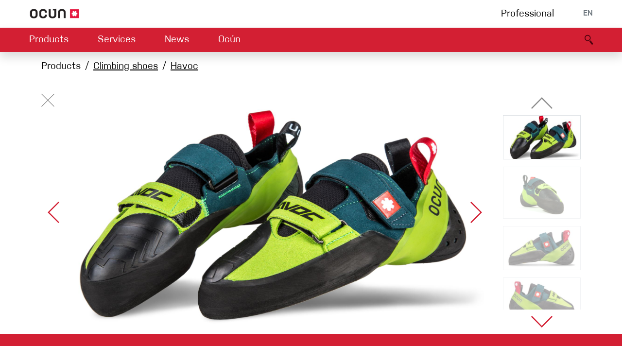

--- FILE ---
content_type: text/html; charset=utf-8
request_url: https://www.ocun.com/product/havoc3/2146?variant=2661
body_size: 5390
content:
<!DOCTYPE html>
<html lang="en">
<head>
    <meta charset="UTF-8">
    <meta name="viewport" content="width=device-width, initial-scale=1, user-scalable=no, shrink-to-fit=no">
    <!--[if IE]>
    <meta http-equiv="X-UA-Compatible" content="ie=edge">
    <![endif]-->
    <title id="snippet--title">OCÚN</title>
    <link rel="sitemap" type="application/xml" title="Sitemap" href="/sitemap.xml">
    <link rel="alternate" hreflang="cs"
          href="/cs/product/havoc3/2146?variant=2661">
    <link rel="alternate" hreflang="de"
          href="/de/product/havoc3/2146?variant=2661">
    <link rel="shortcut icon" href="/favicon.ico">
    <link rel="apple-touch-icon" sizes="180x180" href="/apple-touch-icon.png">
    <link rel="icon" type="image/png" sizes="32x32" href="/favicon-32x32.png">
    <link rel="icon" type="image/png" sizes="16x16" href="/favicon-16x16.png">

    <meta name="theme-color" content="#D31F33">
    <meta name="description"
          content="The official website of OCUN, the Czech manufacturer of climbing gear. ENGINEERING FOR CLIMBING">

    <meta name="robots" content="index, follow">
    <meta name="author" content="NATIVO s.r.o. | www.nativo.cz">
    <meta property="og:title"
          content="">
    <meta property="og:description"
          content="The official website of OCUN, the Czech manufacturer of climbing gear. ENGINEERING FOR CLIMBING">
    <meta property="og:type" content="website">
    <meta property="og:url" content="https://www.ocun.com/product/havoc3/2146?variant=2661">
    <meta name="google-map-api-key" content="AIzaSyDDLMI7wArmrR9agXeD4LdrrA22vrXXluo">
    

        <!-- Global site tag (gtag.js) - Google Analytics -->
        <script async src="https://www.googletagmanager.com/gtag/js?id=UA-58721618-1"></script>
        <script data-google-mesurement-id="UA-58721618-1" nonce="pZTQwhDpq4K4Ee6q8docEA==">
            window.dataLayer = window.dataLayer || [];
            function gtag(){dataLayer.push(arguments);}
            gtag('js', new Date());
            gtag('config', "UA-58721618-1");
        </script>
    <link rel="stylesheet" href="/output/prod/front.a05c90f0.css">
    <script async src="/output/prod/front.a08c5fc3.js"></script>
</head>

<body id="top" data-indicator="#ajax-loader">

<script nonce="pZTQwhDpq4K4Ee6q8docEA==">document.body.className+=' javascript';</script>


    <nav id="navbar-primary" class="navbar bg-white navbar-expand-lg justify-content-between px-sm-5">

        <a class="navbar-brand ajax mr-0" href="/">
            <img src="/img/ocun-logo.png" height="22" alt="Ocun logo">
        </a>
        <div class="btn-group" id="snippet--menu1">

            <a
                    class="ajax  d-none d-sm-block  mr-3 mr-sm-4 mr-md-5 ajax text-black" href="/product/category/professional">
                Professional
            </a>
            <div class="dropdown text-gray text-uppercase">
                <button class="btn btn-plain text-uppercase pb-0 text-gray" type="button" id="languages"
                        data-display="static"
                        data-toggle="dropdown" aria-haspopup="true" aria-expanded="false">
                    EN
                </button>
                <div class="dropdown-menu dropdown-menu-right shadow" aria-labelledby="languages">
                    <a href="/cs/product/havoc3/2146?variant=2661" class="dropdown-item">
                        CZ
                    </a>
                    <a href="/de/product/havoc3/2146?variant=2661" class="dropdown-item">
                        DE
                    </a>
                    <a href="/product/havoc3/2146?variant=2661" class="dropdown-item disabled">
                        EN
                    </a>
                </div>
            </div>

        </div>
    </nav>
    <nav id="navbar-secondary"
         class="sticky-top navbar bg-primary navbar-expand-sm navbar-dark px-sm-5 shadow"
         data-scroll-spy="#navbar-primary">

        <button class="navbar-toggler collapsed" type="button" data-toggle="collapse"
                data-target="#navbar-main-collapse"
                aria-controls="navbar-main-collapse" aria-expanded="false" aria-label="Toggle navigation">
            <div class="hamburger">
                <div class="icon-bar"></div>
                <div class="icon-bar"></div>
                <div class="icon-bar"></div>
            </div>
        </button>
        <a id="navbar-logo-small" class="text-decoration-none lh-1" tabindex="-1" href="/">
            <i class="icon icon-ocun-logo-small text-white"></i>
        </a>

        <div class="collapse navbar-collapse" id="navbar-main-collapse">
            <div class="scroll-container">
                <ul class="navbar-nav mr-auto" id="snippet--navigation">
                    <li class="nav-item mr-sm-4 mr-md-5  dropdown-anim-height dropdown-hover">
                        <a class="nav-link"
                           href="#"
                           id="navbar-main-product" data-toggle="dropdown" aria-haspopup="true" aria-expanded="false">
                            Products
                            <i class="chevron"></i>
                        </a>
                        <div class=" dropdown-menu   " aria-labelledby="navbar-main-product">
                            <div class="container-fluid" id="snippet--navigationDropdown-0">
                                <div class="row">
                                    <div class="col-12 col-xl-8  mb-3 mb-sm-0">
                                            <div class="menu">
        <ul class="menu-list">
            <li class="menu-item menu-parent">
                    
    <ul class="menu-list" >
        <li class="menu-item">    
            <a href="/product/category/climbing-shoes"
               class="menu-label ajax ">
                <i class="icon icon-menu icon-menu-shoes"></i>
                Climbing shoes
            </a>
</li>
        <li class="menu-item">    
            <a href="/product/category/harnesses"
               class="menu-label ajax ">
                <i class="icon icon-menu icon-menu-harnesses"></i>
                Harnesses
            </a>
</li>
        <li class="menu-item">    
            <a href="/product/category/ropes"
               class="menu-label ajax ">
                <i class="icon icon-menu icon-menu-ropes"></i>
                Ropes
            </a>
</li>
        <li class="menu-item">    
            <a href="/product/category/crash-pads"
               class="menu-label ajax ">
                <i class="icon icon-menu icon-menu-pads"></i>
                Crash Pads
            </a>
</li>
        <li class="menu-item">    
            <a href="/product/category/via-ferrata"
               class="menu-label ajax ">
                <i class="icon icon-menu icon-menu-viaferrata"></i>
                Via ferrata
            </a>
</li>
        <li class="menu-item">    
            <a href="/product/category/slings"
               class="menu-label ajax ">
                <i class="icon icon-menu icon-menu-slings"></i>
                Slings
            </a>
</li>
        <li class="menu-item">    
            <a href="/product/category/helmets"
               class="menu-label ajax ">
                <i class="icon icon-menu icon-menu-helmets"></i>
                Helmets
            </a>
</li>
        <li class="menu-item">    
            <a href="/product/category/accessories/05f752a6"
               class="menu-label ajax ">
                <i class="icon icon-menu icon-menu-gloves"></i>
                Crack Gloves
            </a>
</li>
    </ul>

            </li>
            <li class="menu-item menu-parent">
                    
        <div class="menu-label">
                <i class="icon icon-menu icon-menu-hardware"></i>
                Hardware
        </div>
    <ul class="menu-list" >
        <li class="menu-item">    
            <a href="/product/category/belay-devices"
               class="menu-label ajax ">
                Belay devices
            </a>
</li>
        <li class="menu-item">    
            <a href="/product/category/quickdraws"
               class="menu-label ajax ">
                Quickdraws
            </a>
</li>
        <li class="menu-item">    
            <a href="/product/category/carabiners"
               class="menu-label ajax ">
                Carabiners
            </a>
</li>
    </ul>

            </li>
            <li class="menu-item menu-parent">
                    
            <a href="/product/category/accessories"
               class="menu-label ajax ">
                <i class="icon icon-menu icon-menu-accessories"></i>
                Accessories
            </a>
    <ul class="menu-list" >
        <li class="menu-item">    
            <a href="/product/category/accessories/825b8aa7"
               class="menu-label ajax ">
                Chalk and Tapes
            </a>
</li>
        <li class="menu-item">    
            <a href="/product/category/accessories/2f7844ac"
               class="menu-label ajax ">
                Chalk Bags
            </a>
</li>
        <li class="menu-item">    
            <a href="/product/category/accessories/566d15b4"
               class="menu-label ajax ">
                Holds
            </a>
</li>
        <li class="menu-item">    
            <a href="/product/category/accessories/d1c1cdb5"
               class="menu-label ajax ">
                Technical Aids
            </a>
</li>
    </ul>

            </li>
            <li class="menu-item menu-parent">
                    
            <a href="/product/category/apparel"
               class="menu-label ajax ">
                <i class="icon icon-menu icon-menu-apparel"></i>
                Climbing apparel
            </a>
    <ul class="menu-list" >
        <li class="menu-item">    
            <a href="/product/category/apparel/d6ad1130"
               class="menu-label ajax ">
                Mens
            </a>
    <ul class="menu-list" >
        <li class="menu-item">    
            <a href="/product/category/apparel/ca1521d5"
               class="menu-label ajax ">
                Pants
            </a>
</li>
        <li class="menu-item">    
            <a href="/product/category/apparel/4db9f9d4"
               class="menu-label ajax ">
                T-shirt
            </a>
</li>
        <li class="menu-item">    
            <a href="/product/category/apparel/e09a37df"
               class="menu-label ajax ">
                Jacket
            </a>
</li>
    </ul>
</li>
        <li class="menu-item">    
            <a href="/product/category/apparel/5101c931"
               class="menu-label ajax ">
                Womens
            </a>
    <ul class="menu-list" >
        <li class="menu-item">    
            <a href="/product/category/apparel/b8f42e08"
               class="menu-label ajax ">
                Pants
            </a>
</li>
        <li class="menu-item">    
            <a href="/product/category/apparel/3f58f609"
               class="menu-label ajax ">
                T-shirt
            </a>
</li>
        <li class="menu-item">    
            <a href="/product/category/apparel/927b3802"
               class="menu-label ajax ">
                Jacket
            </a>
</li>
    </ul>
</li>
    </ul>

            </li>
        </ul>
    </div>

                                    </div>
                                    <div class="col-12 col-xl-4  d-none d-sm-block">
                                        <div class="row">
                                            <div class="col-6 col-sm-6 col-xl-12 mb-1">
                                                <a class="ajax text-center p-3 effect-color text-shadow text-white d-block overflow-hidden" href="/product/discipline/bouldering">
                                                    Bouldering
                                                    <img
                                                            src="/assets/disciplines/16_600x60/5m4pu07rqj.Bouldering-2.jpg"
                                                            class="bg-image" alt="Bouldering">
                                                </a>
                                            </div>
                                            <div class="col-6 col-sm-6 col-xl-12 mb-1">
                                                <a class="ajax text-center p-3 effect-color text-shadow text-white d-block overflow-hidden" href="/product/discipline/indoor-solution">
                                                    Climbing gym
                                                    <img
                                                            src="/assets/disciplines/16_600x60/yrb7gkcft2.Indoor-Solution.jpg"
                                                            class="bg-image" alt="Climbing gym">
                                                </a>
                                            </div>
                                            <div class="col-6 col-sm-6 col-xl-12 mb-1">
                                                <a class="ajax text-center p-3 effect-color text-shadow text-white d-block overflow-hidden" href="/product/discipline/via-ferrata">
                                                    Via Ferrata
                                                    <img
                                                            src="/assets/disciplines/16_600x60/uy49bt12ay.Via-Ferrata-II.jpg"
                                                            class="bg-image" alt="Via Ferrata">
                                                </a>
                                            </div>
                                            <div class="col-6 col-sm-6 col-xl-12 mb-1">
                                                <a class="ajax text-center p-3 effect-color text-shadow text-white d-block overflow-hidden" href="/product/discipline/multipitch-trad-clim">
                                                    Multipitch/tradclimb
                                                    <img
                                                            src="/assets/disciplines/16_600x60/k7ttfnw9cl.Multipitch.jpg"
                                                            class="bg-image" alt="Multipitch/tradclimb">
                                                </a>
                                            </div>
                                            <div class="col-6 col-sm-6 col-xl-12">
                                                <a class="ajax text-center p-3 effect-color text-shadow text-white d-block overflow-hidden" href="/product/discipline/sport-climbing">
                                                    Sport Climbing
                                                    <img
                                                            src="/assets/disciplines/16_600x60/dw00diz994.Sport-Climbing.jpg"
                                                            class="bg-image" alt="Sport Climbing">
                                                </a>
                                            </div>
                                        </div>
                                    </div>
                                </div>
                            </div>
                        </div>
                    </li>

                    <li class="nav-item mr-sm-4 mr-md-5  dropdown-anim-height dropdown-hover no-hide">
                        <a class="nav-link" href="#" id="navbar-main-service" data-toggle="dropdown"
                           aria-haspopup="true" aria-expanded="false">
                            Services
                            <i class="chevron"></i>
                        </a>
                        <div class=" dropdown-menu  " aria-labelledby="navbar-main-service">
                            <div class="container-fluid" id="snippet--navigationDropdown-1">
                                <div class="row justify-content-center">
                                    <div class="col-12 col-sm-6 col-md-auto">
                                        
                                        <a href="/service/dealers" class="ajax dropdown-item">
                                            Dealers map
                                        </a>
                                    </div>
                                    <div class="col-12 col-sm-6 col-md-auto">
                                        
                                        <a href="/service/contact" class="ajax dropdown-item">
                                            Contact us
                                        </a>
                                    </div>
                                    <div class="col-12 col-sm-6 col-md-auto">
                                        
                                        <a href="/service/instructions" class="ajax dropdown-item">
                                            Downloads
                                        </a>
                                    </div>
                                    <div class="col-12 col-sm-6 col-md-auto">
                                        
                                        <a href="/service/warranty" class="ajax dropdown-item">
                                            Complaints policy
                                        </a>
                                    </div>
                                    <div class="col-12 col-sm-6 col-md-auto">
                                        
                                        <a href="/service/security" class="ajax dropdown-item">
                                            Security alerts
                                        </a>
                                    </div>
                                    <div class="col-12 col-sm-6 col-md-auto">
                                        
                                        <a href="/service/b2b" class="ajax dropdown-item">
                                            B2B portal
                                        </a>
                                    </div>
                                    <div class="col-12 col-sm-12 col-md-auto">
                                        <a href="https://eudoc.ocun.com/stranky/en.php" target="_blank" class="dropdown-item">
                                            Declaration of Conformity
                                        </a>
                                    </div>
                                </div>
                            </div>
                        </div>
                    </li>

                    <li class="nav-item mr-sm-4 mr-md-5  dropdown-anim-height dropdown-hover no-hide">
                        <a class="nav-link" href="#" id="navbar-main-news" data-toggle="dropdown"
                           aria-haspopup="true" aria-expanded="false">
                            News
                            <i class="chevron"></i>
                        </a>
                        <div class=" dropdown-menu " aria-labelledby="navbar-main-news">
                            <div class="container-fluid" id="snippet--navigationDropdown-2">
                                <div class="row justify-content-center">
                                    <div class="col-12 col-sm-6 col-md-auto">
                                        
                                        <a href="/news/category/lab" class="ajax dropdown-item">
                                            <i class="icon icon-sm icon-posts-lab mr-3 "></i>
                                            <span>Climbing LAB</span>
                                        </a>
                                    </div>
                                    <div class="col-12 col-sm-6 col-md-auto">
                                        
                                        <a href="/news/category/guide" class="ajax dropdown-item">
                                            <i class="icon icon-sm icon-posts-guide mr-3 "></i>
                                            <span>Climbing guide</span>
                                        </a>
                                    </div>
                                    <div class="col-12 col-sm-6 col-md-auto">
                                        
                                        <a href="/news/category/stories" class="ajax dropdown-item">
                                            <i class="icon icon-sm icon-posts-stories mr-3 "></i>
                                            <span>Stories</span>
                                        </a>
                                    </div>
                                    <div class="col-12 col-sm-6 col-md-auto">
                                        <a href="/events/" class="ajax dropdown-item">
                                            <i class="icon icon-sm icon-calendar mr-3"></i><span>Events</span>
                                        </a>
                                    </div>
                                </div>
                            </div>
                        </div>
                    </li>

                    <li class="nav-item   dropdown-anim-height dropdown-hover no-hide">
                        <a class="nav-link" href="#" id="navbar-main-inside" data-toggle="dropdown"
                           aria-haspopup="true" aria-expanded="false">
                            Ocún
                            <i class="chevron"></i>
                        </a>
                        <div class=" dropdown-menu" aria-labelledby="navbar-main-inside">
                            <div class="container-fluid" id="snippet--navigationDropdown-3">
                                <div class="row justify-content-center">
                                    <div class="col-12 col-sm-6 col-md-auto">
                                        
                                        <a href="/inside/about" class="ajax dropdown-item">
                                            About us
                                        </a>
                                    </div>
                                    <div class="col-12 col-sm-6 col-md-auto">
                                        
                                        <a href="/inside/ambassadors" class="ajax dropdown-item">
                                            Ambassadors
                                        </a>
                                    </div>
                                    <div class="col-12 col-sm-6 col-md-auto">
                                        
                                        <a href="/inside/jobs" class="ajax dropdown-item">
                                            Jobs
                                        </a>
                                    </div>
                                    <div class="col-12 col-sm-6 col-md-auto">
                                        
                                        <a href="/inside/partners" class="ajax dropdown-item">
                                            Partners
                                        </a>
                                    </div>
                                </div>
                            </div>
                        </div>
                    </li>
                </ul>

                <ul class="navbar-nav navbar-nav-dark mr-auto">
                    <li class="nav-item ">
                        <a
                                class="ajax nav-link nav-link-dark d-sm-none ajax" href="/product/category/professional">
                            Professional
                        </a>
                    </li>
                </ul>
            </div>
        </div>

        <ul class="navbar-nav  flex-row order-0 order-sm-1" id="snippet--navigation2">
            <li class="nav-item">
                <a class="nav-link active text-primary-darker ajax" href="/search/">
                    <i class="icon icon-middle icon-search"></i>
                </a>
            </li>
        </ul>

    </nav>
    <div id="ajax-loader" class="site-loader">
        <div class="site-loader-bar"></div>
    </div>

<main role="main" id="snippet--content">
        <section id="product">

        <div class="container">
            <nav aria-label="breadcrumb">
                <ol class="breadcrumb">
                    <li class="breadcrumb-item">
                        Products
                    </li>
                    <li class="breadcrumb-item">
                        <a class="ajax" href="/product/category/climbing-shoes">Climbing shoes</a>
                    </li>
                    <li class="breadcrumb-item">
                        <a class="ajax" href="/product/havoc3">
                            Havoc
                        </a>
                    </li>
                </ol>
            </nav>
            <ul class="nav position-absolute z-index-500">
                <li class="nav-item">
                    <a class="nav-link close ajax p-0" href="/product/havoc3">
                        <span aria-hidden="true" class="icon icon-close-sm icon-close"></span>
                    </a>
                </li>
            </ul>


<div class="gallery-control" id="snippet-gallery-control">
    <div class="row align-items-stretch h-100">
        <div class="col-10 d-flex flex-column">
            <div class="swiper-container"
                 data-swiper="{&quot;zoom&quot;:true,&quot;spaceBetween&quot;:15,&quot;lazy&quot;:true,&quot;preloadImages&quot;:false,&quot;_initialSlide&quot;:0,&quot;keyboard&quot;:{&quot;enabled&quot;:true,&quot;onlyInViewport&quot;:false},&quot;watchSlidesVisibility&quot;:true,&quot;watchSlidesProgress&quot;:true,&quot;thumbs&quot;:{&quot;swiper&quot;:{&quot;el&quot;:&quot;#gallery-swiper&quot;,&quot;direction&quot;:&quot;vertical&quot;,&quot;watchSlidesVisibility&quot;:true,&quot;watchSlidesProgress&quot;:true,&quot;slidesPerView&quot;:&quot;auto&quot;,&quot;spaceBetween&quot;:10,&quot;navigation&quot;:{&quot;prevEl&quot;:&quot;#gallery-thumb-button-up&quot;,&quot;nextEl&quot;:&quot;#gallery-thumb-button-down&quot;},&quot;mousewheel&quot;:true,&quot;breakpointsInverse&quot;:true,&quot;breakpoints&quot;:{&quot;md&quot;:{&quot;spaceBetween&quot;:15},&quot;xxl&quot;:{&quot;spaceBetween&quot;:30}}}}}">
                <div class="swiper-wrapper">
<div class="swiper-slide align-items-center justify-content-center">
    <div class="swiper-zoom-container">
            <img class="img-fluid swiper-lazy"
                 data-srcset="/assets/products/5_600x400/xdqzug8ksr.04577-HAVOC-1.jpg 600w, /assets/products/5_1200x800/xdqzug8ksr.04577-HAVOC-1.jpg 1200w, /assets/products/5_1920x1280/xdqzug8ksr.04577-HAVOC-1.jpg 1920w"
                 sizes=""
                 data-src="/assets/products/1_1200x1200/xdqzug8ksr.04577-HAVOC-1.jpg"
                 alt="">
            <div class="swiper-lazy-preloader"></div>
    </div>
</div>
<div class="swiper-slide align-items-center justify-content-center">
    <div class="swiper-zoom-container">
            <img class="img-fluid swiper-lazy"
                 data-srcset="/assets/products/5_600x400/ysdh2o1cmr.04577-HAVOC-360-3-2.webp 600w, /assets/products/5_720x800/ysdh2o1cmr.04577-HAVOC-360-3-2.webp 720w"
                 sizes=""
                 data-src="/assets/products/1_1200x1200/ysdh2o1cmr.04577-HAVOC-360-3-2.webp"
                 alt="">
            <div class="swiper-lazy-preloader"></div>
    </div>
</div>
<div class="swiper-slide align-items-center justify-content-center">
    <div class="swiper-zoom-container">
            <img class="img-fluid swiper-lazy"
                 data-srcset="/assets/products/5_600x400/9jvprmsp2n.04577-HAVOC-2-left.jpg 600w, /assets/products/5_1200x800/9jvprmsp2n.04577-HAVOC-2-left.jpg 1200w, /assets/products/5_1920x1280/9jvprmsp2n.04577-HAVOC-2-left.jpg 1920w"
                 sizes=""
                 data-src="/assets/products/1_1200x1200/9jvprmsp2n.04577-HAVOC-2-left.jpg"
                 alt="">
            <div class="swiper-lazy-preloader"></div>
    </div>
</div>
<div class="swiper-slide align-items-center justify-content-center">
    <div class="swiper-zoom-container">
            <img class="img-fluid swiper-lazy"
                 data-srcset="/assets/products/5_600x400/jgsqfz0uh7.04577-HAVOC-2-right.jpg 600w, /assets/products/5_1200x800/jgsqfz0uh7.04577-HAVOC-2-right.jpg 1200w, /assets/products/5_1920x1280/jgsqfz0uh7.04577-HAVOC-2-right.jpg 1920w"
                 sizes=""
                 data-src="/assets/products/1_1200x1200/jgsqfz0uh7.04577-HAVOC-2-right.jpg"
                 alt="">
            <div class="swiper-lazy-preloader"></div>
    </div>
</div>
<div class="swiper-slide align-items-center justify-content-center">
    <div class="swiper-zoom-container">
            <img class="img-fluid swiper-lazy"
                 data-srcset="/assets/products/5_600x400/t1kotjn7mj.04577-HAVOC-3.jpg 600w, /assets/products/5_1200x800/t1kotjn7mj.04577-HAVOC-3.jpg 1200w, /assets/products/5_1920x1280/t1kotjn7mj.04577-HAVOC-3.jpg 1920w"
                 sizes=""
                 data-src="/assets/products/1_1200x1200/t1kotjn7mj.04577-HAVOC-3.jpg"
                 alt="">
            <div class="swiper-lazy-preloader"></div>
    </div>
</div>
<div class="swiper-slide align-items-center justify-content-center">
    <div class="swiper-zoom-container">
            <img class="img-fluid swiper-lazy"
                 data-srcset="/assets/products/5_600x400/awxpepa3ot.04577-HAVOC-4.jpg 600w, /assets/products/5_1200x800/awxpepa3ot.04577-HAVOC-4.jpg 1200w, /assets/products/5_1920x1280/awxpepa3ot.04577-HAVOC-4.jpg 1920w"
                 sizes=""
                 data-src="/assets/products/1_1200x1200/awxpepa3ot.04577-HAVOC-4.jpg"
                 alt="">
            <div class="swiper-lazy-preloader"></div>
    </div>
</div>
<div class="swiper-slide align-items-center justify-content-center">
    <div class="swiper-zoom-container">
            <img class="img-fluid swiper-lazy"
                 data-srcset="/assets/products/5_600x419.375/rkjgm9h6cr.vlevo-dole.jpg 600w, /assets/products/5_1200x838.75/rkjgm9h6cr.vlevo-dole.jpg 1200w, /assets/products/5_1920x1342/rkjgm9h6cr.vlevo-dole.jpg 1920w"
                 sizes=""
                 data-src="/assets/products/1_1200x1200/rkjgm9h6cr.vlevo-dole.jpg"
                 alt="">
            <div class="swiper-lazy-preloader"></div>
    </div>
</div>
<div class="swiper-slide align-items-center justify-content-center">
    <div class="swiper-zoom-container">
                <iframe
                        id="youtube-player-8LziPi2AE9M"
                        class="youtube-player-iframe"
                        type="text/html"
                        src="//www.youtube.com/embed/8LziPi2AE9M?enablejsapi=1"
                        allowfullscreen
                        loading="lazy"
                >
                </iframe>
    </div>
</div>
                </div>
                <div id="gallery-button-prev" class="carousel-arrow carousel-arrow-left carousel-arrow-inner"></div>
                <div id="gallery-button-next" class="carousel-arrow carousel-arrow-right carousel-arrow-inner"></div>
            </div>
        </div>
        <div class="col-2 d-flex flex-column">
            <div id="gallery-thumb-button-up" class="carousel-arrow carousel-arrow-up"></div>
            <div id="gallery-swiper" class="swiper-container flex-grow-1 gallery-thumbs">
                <div class="swiper-wrapper">
<div class="swiper-slide border d-block">
            <img class="img-fluid" src="/assets/products/16_320x180/xdqzug8ksr.04577-HAVOC-1.jpg" width="320" height="180" alt="">
</div>
<div class="swiper-slide border d-block">
            <img class="img-fluid" src="/assets/products/16_320x180/ysdh2o1cmr.04577-HAVOC-360-3-2.webp" width="320" height="180" alt="">
</div>
<div class="swiper-slide border d-block">
            <img class="img-fluid" src="/assets/products/16_320x180/9jvprmsp2n.04577-HAVOC-2-left.jpg" width="320" height="180" alt="">
</div>
<div class="swiper-slide border d-block">
            <img class="img-fluid" src="/assets/products/16_320x180/jgsqfz0uh7.04577-HAVOC-2-right.jpg" width="320" height="180" alt="">
</div>
<div class="swiper-slide border d-block">
            <img class="img-fluid" src="/assets/products/16_320x180/t1kotjn7mj.04577-HAVOC-3.jpg" width="320" height="180" alt="">
</div>
<div class="swiper-slide border d-block">
            <img class="img-fluid" src="/assets/products/16_320x180/awxpepa3ot.04577-HAVOC-4.jpg" width="320" height="180" alt="">
</div>
<div class="swiper-slide border d-block">
            <img class="img-fluid" src="/assets/products/16_320x180/rkjgm9h6cr.vlevo-dole.jpg" width="320" height="180" alt="">
</div>
<div class="swiper-slide border d-block">
    
        <div class="position-relative w-100 h-100 z-10">
            <img class="img-fluid img-cover" width="320" height="180" src="https://img.youtube.com/vi/8LziPi2AE9M/mqdefault.jpg" alt="">
            <img src="/img/youtube_play.svg" class="youtube-play">
        </div>
</div>
                </div>
            </div>
            <div id="gallery-thumb-button-down" class="carousel-arrow carousel-arrow-down"></div>
        </div>
    </div>
</div>
        </div>
    </section>

</main>

<footer class="bg-primary ">
    <div class="container text-primary-darker py-5 ">
        <div class="row justify-content-center">
            <div class="col-auto col-sm">
                <div class="row justify-content-evenly flex-column flex-sm-row" id="snippet--footer">
                    <div class="col-sm-auto">
                        <h5 class="mb-3">Ocún services</h5>
                        <ul class="footer-list list-group">
                            <li class="list-group-item">
                                
                                <a href="/service/b2b" class="ajax">
                                    B2B portal
                                </a>
                            </li>
                            <li class="list-group-item">
                                
                                <a href="/service/dealers" class="ajax">
                                    Dealers map
                                </a>
                            </li>
                            <li class="list-group-item">
                                
                                <a href="/service/contact" class="ajax">
                                    Contact us
                                </a>
                            </li>

                            <li class="list-group-item">
                                <a href="https://www.theuiaa.org/safety/safety-standards/" target="_blank">
                                    UIAA safety standards
                                </a>
                            </li>
                        </ul>
                    </div>

                    <div class="col-sm-auto">
                        <h5 class="mb-3">
                            <a class="ajax" href="/privacy">Privacy &amp; EU Law</a>
                        </h5>
                    </div>
                    <div class="col-12 d-lg-none"></div>
                    <div class="col-sm-auto">
                        <h5 class="mb-3">
                            <a href="https://eudoc.ocun.com/stranky/en.php" target="_blank" class="ajax">
                                Declaration of Conformity
                            </a>
                        </h5>
                        <ul class="footer-list list-group" >
                            <li class="list-group-item">
                                
                                <a href="https://www.ocun.com/sites/quality-management-system" target="_blank">Quality management system</a>
                            </li>
                        </ul>
                    </div>
                    <div class="col-sm-auto">
                        <h5 class="mb-3">
                            <a class="ajax" href="/terms">Terms and Conditions</a>
                        </h5>
                        <ul class="footer-list list-group" >
                            <li class="list-group-item">
                                
                                <a href="/docs/Ethical_statement_EN.pdf" target="_blank">Ethical code</a>
                            </li>
                        </ul>
                    </div>
                </div>
            </div>
        </div>
    </div>
    <div class="container-fluid bg-primary-dark subfooter">
        <div class="row py-2 lh-1 justify-content-center">
            <div class="col-auto">
                <a href="https://www.instagram.com/ocun.climbing/"><i class="icon icon-sm icon-instagram"></i></a>
            </div>
            <div class="col-auto">
                <a href="https://www.youtube.com/channel/UC9oOagEkWdIFkhHCqdwsrCA"><i class="icon icon-sm icon-youtube"></i></a>
            </div>
            <div class="col-auto">
                <a href="https://www.facebook.com/ocun.climbing/"><i class="icon icon-sm icon-facebook"></i></a>
            </div>
        </div>
    </div>
</footer>

<div id="snippet--contentModal">
    <div id="content-modal" class="modal fade " tabindex="-1" role="dialog"
         aria-labelledby="content-modal-title"
         aria-hidden="true">
        <div class="modal-dialog modal-fluid modal-dialog-centered">
            <div class="modal-content">
                <div class="modal-body"></div>
            </div>
        </div>
    </div>
</div>

<div id="snippet--flashes">
    <div id="flashes-modal" class="modal fade " tabindex="-1" role="dialog"
         aria-labelledby="content-modal-title"
         aria-hidden="true">
        <div class="modal-dialog modal-sm modal-dialog-centered">
            <div class="modal-content">
                <div class="modal-body p-5">
                </div>
            </div>
        </div>
    </div>
</div>
</body>
</html>


--- FILE ---
content_type: image/svg+xml
request_url: https://www.ocun.com/img/arrow.svg
body_size: 20
content:
<svg xmlns="http://www.w3.org/2000/svg" viewBox="0 0 29 53.7">
    <path fill="#d31f33" d="M29 2.1L26.9 0 0 26.8l26.9 26.9 2.1-2.2L4.2 26.8z"/>
</svg>
